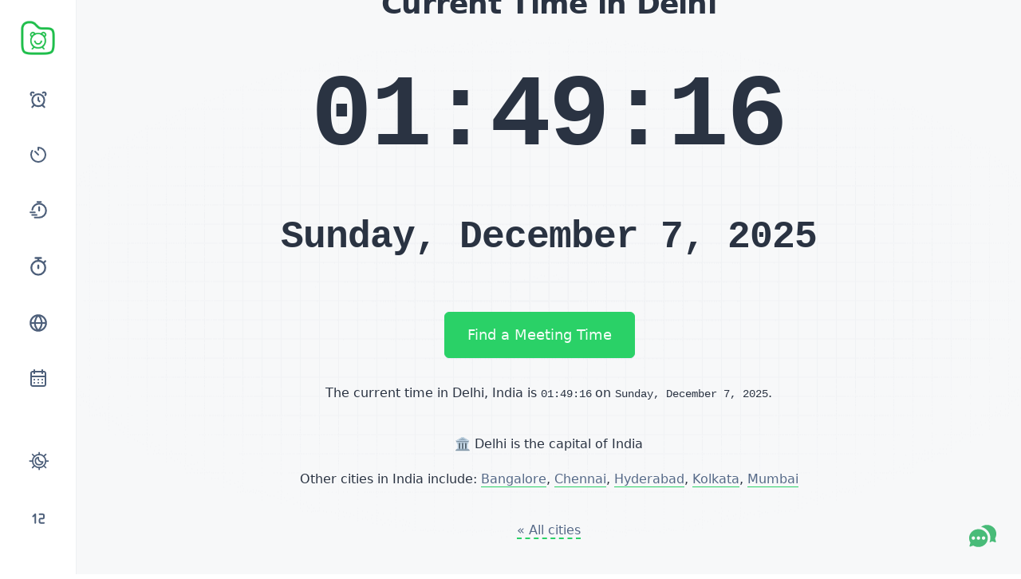

--- FILE ---
content_type: text/html; charset=UTF-8
request_url: https://alarmclocktab.com/current-time/delhi/
body_size: 14783
content:
<!DOCTYPE html>
<html lang="en-US">
<head>
    <meta charset="UTF-8">
    <meta name="viewport" content="width=device-width, initial-scale=1, shrink-to-fit=no">
    <title>Current time in Delhi, India</title>
    <meta name="description" content="The current local time in Delhi, India is 1:40:52 AM on Sunday, December 7, 2025. Delhi is the capital city of India.">
    <meta name="keywords" content="The current local time in Delhi, current time Delhi, local time Delhi">
    <meta property="og:title" content="Current time in Delhi, India">
    <meta property="og:description" content="The current local time in Delhi, India is 1:40:52 AM on Sunday, December 7, 2025. Delhi is the capital city of India.">
    <meta property="og:url" content="https://alarmclocktab.com/current-time/delhi/">
    <meta property="og:type" content="website">
    <meta property="og:site_name" content="AlarmClockTab.com">
    <meta property="og:image" content="https://alarmclocktab.com/wp-content/uploads/og-image.png">
    <meta property="og:image:width" content="968">
    <meta property="og:image:height" content="504">
    <meta name="twitter:card" content="summary">
    <meta name="twitter:site" content="@alarmclocktab">
    <link rel="canonical" href="https://alarmclocktab.com/current-time/delhi/">
    <link rel="icon" href="/favicon.ico" type="image/x-icon">
    <link rel="icon" type="image/png" sizes="16x16" href="/favicon-16x16.png">
    <link rel="icon" type="image/png" sizes="32x32" href="/favicon-32x32.png">
    <link rel="apple-touch-icon" sizes="180x180" href="/apple-touch-icon.png">
    <title>Current Time</title>
<meta name='robots' content='max-image-preview:large, max-snippet:-1, max-video-preview:-1' />
<link rel="canonical" href="https://alarmclocktab.com/current-time/">
<meta property="og:title" content="Current Time">
<meta property="og:type" content="article">
<meta property="og:url" content="https://alarmclocktab.com/current-time/">
<meta property="og:locale" content="en_US">
<meta property="og:site_name" content="Online Alarm Clock">
<meta property="article:published_time" content="2024-03-29T08:52:41-08:00">
<meta property="article:modified_time" content="2024-03-29T08:52:46-08:00">
<meta property="og:updated_time" content="2024-03-29T08:52:46-08:00">
<meta name="twitter:card" content="summary_large_image">
<link rel='dns-prefetch' href='//fonts.googleapis.com' />
<link rel="alternate" title="oEmbed (JSON)" type="application/json+oembed" href="https://alarmclocktab.com/wp-json/oembed/1.0/embed?url=https%3A%2F%2Falarmclocktab.com%2Fcurrent-time%2F" />
<link rel="alternate" title="oEmbed (XML)" type="text/xml+oembed" href="https://alarmclocktab.com/wp-json/oembed/1.0/embed?url=https%3A%2F%2Falarmclocktab.com%2Fcurrent-time%2F&#038;format=xml" />
<style id='wp-img-auto-sizes-contain-inline-css' type='text/css'>
img:is([sizes=auto i],[sizes^="auto," i]){contain-intrinsic-size:3000px 1500px}
/*# sourceURL=wp-img-auto-sizes-contain-inline-css */
</style>
<style id='classic-theme-styles-inline-css' type='text/css'>
/*! This file is auto-generated */
.wp-block-button__link{color:#fff;background-color:#32373c;border-radius:9999px;box-shadow:none;text-decoration:none;padding:calc(.667em + 2px) calc(1.333em + 2px);font-size:1.125em}.wp-block-file__button{background:#32373c;color:#fff;text-decoration:none}
/*# sourceURL=/wp-includes/css/classic-themes.min.css */
</style>
<link rel='stylesheet' id='tailwind-css' href='https://alarmclocktab.com/wp-content/themes/alarm-clock/css/tailwind.min.css?ver=1.0.0' type='text/css' media='all' />
<link rel='stylesheet' id='general-css' href='https://alarmclocktab.com/wp-content/themes/alarm-clock/css/general.min.css?ver=1.0.0' type='text/css' media='all' />
<link rel='stylesheet' id='alarm-clock-style-css' href='https://alarmclocktab.com/wp-content/themes/alarm-clock/style.css?ver=1.0' type='text/css' media='all' />
<script type="text/javascript" src="https://alarmclocktab.com/wp-includes/js/jquery/jquery.min.js?ver=3.7.1" id="jquery-core-js"></script>
<script type="text/javascript" src="https://alarmclocktab.com/wp-includes/js/jquery/jquery-migrate.min.js?ver=3.4.1" id="jquery-migrate-js"></script>
<link rel="EditURI" type="application/rsd+xml" title="RSD" href="https://alarmclocktab.com/xmlrpc.php?rsd" />

<!-- Google tag (gtag.js) -->
<script defer src="https://www.googletagmanager.com/gtag/js?id=G-10VNTB36DB"></script>
<script>
  window.dataLayer = window.dataLayer || [];
  function gtag(){dataLayer.push(arguments);}
  gtag('js', new Date());

  gtag('config', 'G-10VNTB36DB');
</script>		<style type="text/css" id="wp-custom-css">
			#alarmButtonsContainer a {border:none !important;}		</style>
		
<style id='global-styles-inline-css' type='text/css'>
:root{--wp--preset--aspect-ratio--square: 1;--wp--preset--aspect-ratio--4-3: 4/3;--wp--preset--aspect-ratio--3-4: 3/4;--wp--preset--aspect-ratio--3-2: 3/2;--wp--preset--aspect-ratio--2-3: 2/3;--wp--preset--aspect-ratio--16-9: 16/9;--wp--preset--aspect-ratio--9-16: 9/16;--wp--preset--color--black: #000000;--wp--preset--color--cyan-bluish-gray: #abb8c3;--wp--preset--color--white: #ffffff;--wp--preset--color--pale-pink: #f78da7;--wp--preset--color--vivid-red: #cf2e2e;--wp--preset--color--luminous-vivid-orange: #ff6900;--wp--preset--color--luminous-vivid-amber: #fcb900;--wp--preset--color--light-green-cyan: #7bdcb5;--wp--preset--color--vivid-green-cyan: #00d084;--wp--preset--color--pale-cyan-blue: #8ed1fc;--wp--preset--color--vivid-cyan-blue: #0693e3;--wp--preset--color--vivid-purple: #9b51e0;--wp--preset--gradient--vivid-cyan-blue-to-vivid-purple: linear-gradient(135deg,rgb(6,147,227) 0%,rgb(155,81,224) 100%);--wp--preset--gradient--light-green-cyan-to-vivid-green-cyan: linear-gradient(135deg,rgb(122,220,180) 0%,rgb(0,208,130) 100%);--wp--preset--gradient--luminous-vivid-amber-to-luminous-vivid-orange: linear-gradient(135deg,rgb(252,185,0) 0%,rgb(255,105,0) 100%);--wp--preset--gradient--luminous-vivid-orange-to-vivid-red: linear-gradient(135deg,rgb(255,105,0) 0%,rgb(207,46,46) 100%);--wp--preset--gradient--very-light-gray-to-cyan-bluish-gray: linear-gradient(135deg,rgb(238,238,238) 0%,rgb(169,184,195) 100%);--wp--preset--gradient--cool-to-warm-spectrum: linear-gradient(135deg,rgb(74,234,220) 0%,rgb(151,120,209) 20%,rgb(207,42,186) 40%,rgb(238,44,130) 60%,rgb(251,105,98) 80%,rgb(254,248,76) 100%);--wp--preset--gradient--blush-light-purple: linear-gradient(135deg,rgb(255,206,236) 0%,rgb(152,150,240) 100%);--wp--preset--gradient--blush-bordeaux: linear-gradient(135deg,rgb(254,205,165) 0%,rgb(254,45,45) 50%,rgb(107,0,62) 100%);--wp--preset--gradient--luminous-dusk: linear-gradient(135deg,rgb(255,203,112) 0%,rgb(199,81,192) 50%,rgb(65,88,208) 100%);--wp--preset--gradient--pale-ocean: linear-gradient(135deg,rgb(255,245,203) 0%,rgb(182,227,212) 50%,rgb(51,167,181) 100%);--wp--preset--gradient--electric-grass: linear-gradient(135deg,rgb(202,248,128) 0%,rgb(113,206,126) 100%);--wp--preset--gradient--midnight: linear-gradient(135deg,rgb(2,3,129) 0%,rgb(40,116,252) 100%);--wp--preset--font-size--small: 13px;--wp--preset--font-size--medium: 20px;--wp--preset--font-size--large: 36px;--wp--preset--font-size--x-large: 42px;--wp--preset--spacing--20: 0.44rem;--wp--preset--spacing--30: 0.67rem;--wp--preset--spacing--40: 1rem;--wp--preset--spacing--50: 1.5rem;--wp--preset--spacing--60: 2.25rem;--wp--preset--spacing--70: 3.38rem;--wp--preset--spacing--80: 5.06rem;--wp--preset--shadow--natural: 6px 6px 9px rgba(0, 0, 0, 0.2);--wp--preset--shadow--deep: 12px 12px 50px rgba(0, 0, 0, 0.4);--wp--preset--shadow--sharp: 6px 6px 0px rgba(0, 0, 0, 0.2);--wp--preset--shadow--outlined: 6px 6px 0px -3px rgb(255, 255, 255), 6px 6px rgb(0, 0, 0);--wp--preset--shadow--crisp: 6px 6px 0px rgb(0, 0, 0);}:where(.is-layout-flex){gap: 0.5em;}:where(.is-layout-grid){gap: 0.5em;}body .is-layout-flex{display: flex;}.is-layout-flex{flex-wrap: wrap;align-items: center;}.is-layout-flex > :is(*, div){margin: 0;}body .is-layout-grid{display: grid;}.is-layout-grid > :is(*, div){margin: 0;}:where(.wp-block-columns.is-layout-flex){gap: 2em;}:where(.wp-block-columns.is-layout-grid){gap: 2em;}:where(.wp-block-post-template.is-layout-flex){gap: 1.25em;}:where(.wp-block-post-template.is-layout-grid){gap: 1.25em;}.has-black-color{color: var(--wp--preset--color--black) !important;}.has-cyan-bluish-gray-color{color: var(--wp--preset--color--cyan-bluish-gray) !important;}.has-white-color{color: var(--wp--preset--color--white) !important;}.has-pale-pink-color{color: var(--wp--preset--color--pale-pink) !important;}.has-vivid-red-color{color: var(--wp--preset--color--vivid-red) !important;}.has-luminous-vivid-orange-color{color: var(--wp--preset--color--luminous-vivid-orange) !important;}.has-luminous-vivid-amber-color{color: var(--wp--preset--color--luminous-vivid-amber) !important;}.has-light-green-cyan-color{color: var(--wp--preset--color--light-green-cyan) !important;}.has-vivid-green-cyan-color{color: var(--wp--preset--color--vivid-green-cyan) !important;}.has-pale-cyan-blue-color{color: var(--wp--preset--color--pale-cyan-blue) !important;}.has-vivid-cyan-blue-color{color: var(--wp--preset--color--vivid-cyan-blue) !important;}.has-vivid-purple-color{color: var(--wp--preset--color--vivid-purple) !important;}.has-black-background-color{background-color: var(--wp--preset--color--black) !important;}.has-cyan-bluish-gray-background-color{background-color: var(--wp--preset--color--cyan-bluish-gray) !important;}.has-white-background-color{background-color: var(--wp--preset--color--white) !important;}.has-pale-pink-background-color{background-color: var(--wp--preset--color--pale-pink) !important;}.has-vivid-red-background-color{background-color: var(--wp--preset--color--vivid-red) !important;}.has-luminous-vivid-orange-background-color{background-color: var(--wp--preset--color--luminous-vivid-orange) !important;}.has-luminous-vivid-amber-background-color{background-color: var(--wp--preset--color--luminous-vivid-amber) !important;}.has-light-green-cyan-background-color{background-color: var(--wp--preset--color--light-green-cyan) !important;}.has-vivid-green-cyan-background-color{background-color: var(--wp--preset--color--vivid-green-cyan) !important;}.has-pale-cyan-blue-background-color{background-color: var(--wp--preset--color--pale-cyan-blue) !important;}.has-vivid-cyan-blue-background-color{background-color: var(--wp--preset--color--vivid-cyan-blue) !important;}.has-vivid-purple-background-color{background-color: var(--wp--preset--color--vivid-purple) !important;}.has-black-border-color{border-color: var(--wp--preset--color--black) !important;}.has-cyan-bluish-gray-border-color{border-color: var(--wp--preset--color--cyan-bluish-gray) !important;}.has-white-border-color{border-color: var(--wp--preset--color--white) !important;}.has-pale-pink-border-color{border-color: var(--wp--preset--color--pale-pink) !important;}.has-vivid-red-border-color{border-color: var(--wp--preset--color--vivid-red) !important;}.has-luminous-vivid-orange-border-color{border-color: var(--wp--preset--color--luminous-vivid-orange) !important;}.has-luminous-vivid-amber-border-color{border-color: var(--wp--preset--color--luminous-vivid-amber) !important;}.has-light-green-cyan-border-color{border-color: var(--wp--preset--color--light-green-cyan) !important;}.has-vivid-green-cyan-border-color{border-color: var(--wp--preset--color--vivid-green-cyan) !important;}.has-pale-cyan-blue-border-color{border-color: var(--wp--preset--color--pale-cyan-blue) !important;}.has-vivid-cyan-blue-border-color{border-color: var(--wp--preset--color--vivid-cyan-blue) !important;}.has-vivid-purple-border-color{border-color: var(--wp--preset--color--vivid-purple) !important;}.has-vivid-cyan-blue-to-vivid-purple-gradient-background{background: var(--wp--preset--gradient--vivid-cyan-blue-to-vivid-purple) !important;}.has-light-green-cyan-to-vivid-green-cyan-gradient-background{background: var(--wp--preset--gradient--light-green-cyan-to-vivid-green-cyan) !important;}.has-luminous-vivid-amber-to-luminous-vivid-orange-gradient-background{background: var(--wp--preset--gradient--luminous-vivid-amber-to-luminous-vivid-orange) !important;}.has-luminous-vivid-orange-to-vivid-red-gradient-background{background: var(--wp--preset--gradient--luminous-vivid-orange-to-vivid-red) !important;}.has-very-light-gray-to-cyan-bluish-gray-gradient-background{background: var(--wp--preset--gradient--very-light-gray-to-cyan-bluish-gray) !important;}.has-cool-to-warm-spectrum-gradient-background{background: var(--wp--preset--gradient--cool-to-warm-spectrum) !important;}.has-blush-light-purple-gradient-background{background: var(--wp--preset--gradient--blush-light-purple) !important;}.has-blush-bordeaux-gradient-background{background: var(--wp--preset--gradient--blush-bordeaux) !important;}.has-luminous-dusk-gradient-background{background: var(--wp--preset--gradient--luminous-dusk) !important;}.has-pale-ocean-gradient-background{background: var(--wp--preset--gradient--pale-ocean) !important;}.has-electric-grass-gradient-background{background: var(--wp--preset--gradient--electric-grass) !important;}.has-midnight-gradient-background{background: var(--wp--preset--gradient--midnight) !important;}.has-small-font-size{font-size: var(--wp--preset--font-size--small) !important;}.has-medium-font-size{font-size: var(--wp--preset--font-size--medium) !important;}.has-large-font-size{font-size: var(--wp--preset--font-size--large) !important;}.has-x-large-font-size{font-size: var(--wp--preset--font-size--x-large) !important;}
/*# sourceURL=global-styles-inline-css */
</style>
</head>

<body class="wp-singular page-template page-template-page-current-time page-template-page-current-time-php page wp-theme-alarm-clock antialiased bg-body text-body font-body">
    <!-- Navigation -->
    <section class="header-class overflow-hidden min-h-full dark-mode-nav">
      <div class="relative z-50 flex items-center justify-between xl:hidden bg-white border-b border-coolGray-100 px-8 py-5 -mx-3 dark-mode-nav toggle-content">
        <div class="w-auto px-3">
			<a class="inline-flex items-end" href="/">
			  <img class="h-12 -ml-2 mr-1" src="/wp-content/uploads/alarm-clock-tab-icon.png" alt="Online Alarm Clock Tab" style="margin-bottom:10px">
			  <h2 class="ml-2 text-2xl font-bold text-coolGray-900" style="margin-top:0px;">Alarm Clock Tab</h2>
			</a>
        </div>
        <div class="w-auto px-3 toggle-content">
          <button class="navbar-burger self-center ml-auto block xl:hidden">
            <svg width="35" height="35" viewbox="0 0 32 32" fill="none" xmlns="http://www.w3.org/2000/svg" role="img" aria-labelledby="menuTitle menuDesc">
              <title id="menuTitle">Menu for Online Alarm Clock</title>
  			  <desc id="menuDesc">Menu for the online alarm clock.</desc>
              <rect class="text-coolGray-100" width="32" height="32" rx="6" fill="currentColor"></rect>
              <path class="text-coolGray-500" d="M7 12H25C25.2652 12 25.5196 11.8946 25.7071 11.7071C25.8946 11.5196 26 11.2652 26 11C26 10.7348 25.8946 10.4804 25.7071 10.2929C25.5196 10.1054 25.2652 10 25 10H7C6.73478 10 6.48043 10.1054 6.29289 10.2929C6.10536 10.4804 6 10.7348 6 11C6 11.2652 6.10536 11.5196 6.29289 11.7071C6.48043 11.8946 6.73478 12 7 12ZM25 15H7C6.73478 15 6.48043 15.1054 6.29289 15.2929C6.10536 15.4804 6 15.7348 6 16C6 16.2652 6.10536 16.5196 6.29289 16.7071C6.48043 16.8946 6.73478 17 7 17H25C25.2652 17 25.5196 16.8946 25.7071 16.7071C25.8946 16.5196 26 16.2652 26 16C26 15.7348 25.8946 15.4804 25.7071 15.2929C25.5196 15.1054 25.2652 15 25 15ZM25 20H7C6.73478 20 6.48043 20.1054 6.29289 20.2929C6.10536 20.4804 6 20.7348 6 21C6 21.2652 6.10536 21.5196 6.29289 21.7071C6.48043 21.8946 6.73478 22 7 22H25C25.2652 22 25.5196 21.8946 25.7071 21.7071C25.8946 21.5196 26 21.2652 26 21C26 20.7348 25.8946 20.4804 25.7071 20.2929C25.5196 20.1054 25.2652 20 25 20Z" fill="currentColor"></path>
            </svg>
          </button>
        </div>
      </div>
      <div class="navbar-menu z-50 fixed top-0 hidden flex xl:flex flex-col justify-between bg-white border-r border-coolGray-100 w-24 h-full overflow-y-auto dark-mode-nav toggle-content">
        <div class="navbar-backdrop fixed xl:hidden inset-0 bg-coolGray-900 opacity-60"></div>
        <div id="alarmclocklogo" class="relative bg-white dark-mode-nav">
          <a class="fixed z-50 flex justify-center w-24 p-6 bg-white mx-auto border-r border-coolGray-100 dark-mode-nav" href="/">
            <img src="/wp-content/uploads/alarm-clock-tab-icon.png" alt="Alarm Clock Tab">
          </a>
          <ul class="navigation mb-10 pt-24">
			<li class="pt-16 mt-2 mb-5">
			  <div class="block max-w-max mx-auto p-2">
				<div class="tooltip">
				  <a href="/" class="hover:text-green-500 text-coolGray-600">
					<svg width="26" height="26" viewbox="0 0 24 24" fill="none" xmlns="http://www.w3.org/2000/svg" role="img" aria-labelledby="alarmclockTitle alarmclockDesc">
					<title id="alarmclockTitle">Online Alarm Clock</title>
					<desc id="alarmclockDesc">Settings for the online alarm clock.</desc>
					<path d="M18.9997 20.5815L16.4179 18.0113M4.9997 20.5815L7.58154 18.0113M11.9997 9.58148V12.5815L13.4416 13.9998M6.74234 3.99735C6.36727 3.62228 5.85856 3.41156 5.32812 3.41156C4.79769 3.41156 4.28898 3.62228 3.91391 3.99735C3.53884 4.37242 3.32813 4.88113 3.32812 5.41156C3.32812 5.942 3.53884 6.4507 3.91391 6.82578M20.0858 6.82413C20.4609 6.44905 20.6716 5.94035 20.6716 5.40991C20.6716 4.87948 20.4609 4.37077 20.0858 3.9957C19.7107 3.62063 19.202 3.40991 18.6716 3.40991C18.1411 3.40991 17.6324 3.62063 17.2574 3.9957M18.9997 12.5815C18.9997 16.4475 15.8657 19.5815 11.9997 19.5815C8.1337 19.5815 4.9997 16.4475 4.9997 12.5815C4.9997 8.71549 8.1337 5.58149 11.9997 5.58149C15.8657 5.58149 18.9997 8.71549 18.9997 12.5815Z" stroke="currentColor" stroke-width="2" stroke-linecap="round" stroke-linejoin="round"></path>
				  </svg>
				  </a>
				  <span class="tooltiptext">Alarm Clock</span>
				</div>
			  </div>
			</li>
			
			<li class="mb-5">
			  <div class="block max-w-max mx-auto p-2">
				<div class="tooltip">
				  <a href="/timer/" class="hover:text-green-500 text-coolGray-600">
					<svg width="24" height="24" viewbox="0 0 24 24" fill="none" xmlns="http://www.w3.org/2000/svg" role="img" aria-labelledby="timerTitle timerDesc">
					<title id="timerTitle">Online Timer, Countdown Timer</title>
					<desc id="timerDesc">Timer settings for the online timer or countdown timer.</desc>
					<path d="M4.51555 7C3.55827 8.4301 3 10.1499 3 12C3 16.9706 7.02944 21 12 21C16.9706 21 21 16.9706 21 12C21 7.02944 16.9706 3 12 3V6M12 12L8 8" stroke="currentColor" stroke-width="2" stroke-linecap="round" stroke-linejoin="round"></path>
				  </svg>
				  </a>
				  <span class="tooltiptext">Timer</span>
				</div>
			  </div>
			</li>
			
			<li class="mb-5">
			  <div class="block max-w-max mx-auto p-2">
				<div class="tooltip">
				  <a href="/circuit/" class="hover:text-green-500 text-coolGray-600">
					<svg width="26" height="26" viewbox="0 0 24 24" fill="none" xmlns="http://www.w3.org/2000/svg" role="img" aria-labelledby="circuitTitle circuitDesc">
					<title id="circuitTitle">Circuit Training Timer</title>
					<desc id="circuitDesc">Timer settings for the circuit training timer.</desc>
					<path d="M5.06152 12C5.55362 8.05369 8.92001 5 12.9996 5C17.4179 5 20.9996 8.58172 20.9996 13C20.9996 17.4183 17.4179 21 12.9996 21H8M13 13V9M11 3H15M3 15H8M5 18H10" stroke="currentColor" stroke-width="2" stroke-linecap="round" stroke-linejoin="round"></path>
				  </svg>
				  </a>
				  <span class="tooltiptext">Circuit Timer</span>
				</div>
			  </div>
			</li>
			
			<li class="mb-5">
			  <div class="block max-w-max mx-auto p-2">
				<div class="tooltip">
				  <a href="/stopwatch/" class="hover:text-green-500 text-coolGray-600">
					<svg width="28" height="28" viewbox="0 0 24 24" fill="none" xmlns="http://www.w3.org/2000/svg" role="img" aria-labelledby="stopwatchTitle stopwatchDesc">
					<title id="stopwatchTitle">Online Stopwatch</title>
					<desc id="stopwatchDesc">Stopwatch settings for the online stopwatch.</desc>
					<path d="M12 14V11M12 6C7.85786 6 4.5 9.35786 4.5 13.5C4.5 17.6421 7.85786 21 12 21C16.1421 21 19.5 17.6421 19.5 13.5C19.5 11.5561 18.7605 9.78494 17.5474 8.4525M12 6C14.1982 6 16.1756 6.94572 17.5474 8.4525M12 6V3M19.5 6.5L17.5474 8.4525M12 3H9M12 3H15" stroke="currentColor" stroke-width="2" stroke-linecap="round" stroke-linejoin="round"></path>
					</svg>
				  </a>
				  <span class="tooltiptext">Stopwatch</span>
				</div>
			  </div>
			</li>
			
			<li class="mb-5">
			  <div class="block max-w-max mx-auto p-2">
				<div class="tooltip">
				  <a href="/time/" class="hover:text-green-500 text-coolGray-600">
					<svg width="26" height="26" viewbox="0 0 24 24" fill="none" xmlns="http://www.w3.org/2000/svg" role="img" aria-labelledby="timezoneTitle timezoneDesc">
					<title id="timezoneTitle">Time Zones</title>
					<desc id="timezoneDesc">Time zone converter and compare time zone differences.</desc>
					<path d="M3 12H21M3 12C3 16.9706 7.02944 21 12 21M3 12C3 7.02944 7.02944 3 12 3M21 12C21 16.9706 16.9706 21 12 21M21 12C21 7.02944 16.9706 3 12 3M12 21C4.75561 13.08 8.98151 5.7 12 3M12 21C19.2444 13.08 15.0185 5.7 12 3" stroke="currentColor" stroke-width="2" stroke-linecap="round" stroke-linejoin="round"></path>
				  </svg>
				  </a>
				  <span class="tooltiptext">Time Zones</span>
				</div>
			  </div>
			</li>
			
			<li class="mb-5">
			  <div class="block max-w-max mx-auto p-2">
				<div class="tooltip">
				  <a href="/holidays/" class="hover:text-green-500 text-coolGray-600">
					<svg width="24" height="24" viewbox="0 0 24 24" fill="none" xmlns="http://www.w3.org/2000/svg" role="img" aria-labelledby="holidaysTitle holidaysDesc">
					  <title id="holidaysTitle">Holidays Today and Upcoming Holidays</title>
					  <desc id="holidaysDesc">Holidays today, tomorrow and upcoming holidays including types like federal, national, statutory and public holidays.</desc>
					  <path d="M12 19C12.1978 19 12.3911 18.9414 12.5556 18.8315C12.72 18.7216 12.8482 18.5654 12.9239 18.3827C12.9996 18.2 13.0194 17.9989 12.9808 17.8049C12.9422 17.6109 12.847 17.4327 12.7071 17.2929C12.5673 17.153 12.3891 17.0578 12.1951 17.0192C12.0011 16.9806 11.8 17.0004 11.6173 17.0761C11.4346 17.1518 11.2784 17.28 11.1685 17.4444C11.0586 17.6089 11 17.8022 11 18C11 18.2652 11.1054 18.5196 11.2929 18.7071C11.4804 18.8946 11.7348 19 12 19ZM17 19C17.1978 19 17.3911 18.9414 17.5556 18.8315C17.72 18.7216 17.8482 18.5654 17.9239 18.3827C17.9996 18.2 18.0194 17.9989 17.9808 17.8049C17.9422 17.6109 17.847 17.4327 17.7071 17.2929C17.5673 17.153 17.3891 17.0578 17.1951 17.0192C17.0011 16.9806 16.8 17.0004 16.6173 17.0761C16.4346 17.1518 16.2784 17.28 16.1685 17.4444C16.0586 17.6089 16 17.8022 16 18C16 18.2652 16.1054 18.5196 16.2929 18.7071C16.4804 18.8946 16.7348 19 17 19ZM17 15C17.1978 15 17.3911 14.9414 17.5556 14.8315C17.72 14.7216 17.8482 14.5654 17.9239 14.3827C17.9996 14.2 18.0194 13.9989 17.9808 13.8049C17.9422 13.6109 17.847 13.4327 17.7071 13.2929C17.5673 13.153 17.3891 13.0578 17.1951 13.0192C17.0011 12.9806 16.8 13.0004 16.6173 13.0761C16.4346 13.1518 16.2784 13.28 16.1685 13.4444C16.0586 13.6089 16 13.8022 16 14C16 14.2652 16.1054 14.5196 16.2929 14.7071C16.4804 14.8946 16.7348 15 17 15ZM12 15C12.1978 15 12.3911 14.9414 12.5556 14.8315C12.72 14.7216 12.8482 14.5654 12.9239 14.3827C12.9996 14.2 13.0194 13.9989 12.9808 13.8049C12.9422 13.6109 12.847 13.4327 12.7071 13.2929C12.5673 13.153 12.3891 13.0578 12.1951 13.0192C12.0011 12.9806 11.8 13.0004 11.6173 13.0761C11.4346 13.1518 11.2784 13.28 11.1685 13.4444C11.0586 13.6089 11 13.8022 11 14C11 14.2652 11.1054 14.5196 11.2929 14.7071C11.4804 14.8946 11.7348 15 12 15ZM19 3H18V2C18 1.73478 17.8946 1.48043 17.7071 1.29289C17.5196 1.10536 17.2652 1 17 1C16.7348 1 16.4804 1.10536 16.2929 1.29289C16.1054 1.48043 16 1.73478 16 2V3H8V2C8 1.73478 7.89464 1.48043 7.70711 1.29289C7.51957 1.10536 7.26522 1 7 1C6.73478 1 6.48043 1.10536 6.29289 1.29289C6.10536 1.48043 6 1.73478 6 2V3H5C4.20435 3 3.44129 3.31607 2.87868 3.87868C2.31607 4.44129 2 5.20435 2 6V20C2 20.7956 2.31607 21.5587 2.87868 22.1213C3.44129 22.6839 4.20435 23 5 23H19C19.7956 23 20.5587 22.6839 21.1213 22.1213C21.6839 21.5587 22 20.7956 22 20V6C22 5.20435 21.6839 4.44129 21.1213 3.87868C20.5587 3.31607 19.7956 3 19 3ZM20 20C20 20.2652 19.8946 20.5196 19.7071 20.7071C19.5196 20.8946 19.2652 21 19 21H5C4.73478 21 4.48043 20.8946 4.29289 20.7071C4.10536 20.5196 4 20.2652 4 20V11H20V20ZM20 9H4V6C4 5.73478 4.10536 5.48043 4.29289 5.29289C4.48043 5.10536 4.73478 5 5 5H6V6C6 6.26522 6.10536 6.51957 6.29289 6.70711C6.48043 6.89464 6.73478 7 7 7C7.26522 7 7.51957 6.89464 7.70711 6.70711C7.89464 6.51957 8 6.26522 8 6V5H16V6C16 6.26522 16.1054 6.51957 16.2929 6.70711C16.4804 6.89464 16.7348 7 17 7C17.2652 7 17.5196 6.89464 17.7071 6.70711C17.8946 6.51957 18 6.26522 18 6V5H19C19.2652 5 19.5196 5.10536 19.7071 5.29289C19.8946 5.48043 20 5.73478 20 6V9ZM7 15C7.19778 15 7.39112 14.9414 7.55557 14.8315C7.72002 14.7216 7.84819 14.5654 7.92388 14.3827C7.99957 14.2 8.01937 13.9989 7.98079 13.8049C7.9422 13.6109 7.84696 13.4327 7.70711 13.2929C7.56725 13.153 7.38907 13.0578 7.19509 13.0192C7.00111 12.9806 6.80004 13.0004 6.61732 13.0761C6.43459 13.1518 6.27841 13.28 6.16853 13.4444C6.05865 13.6089 6 13.8022 6 14C6 14.2652 6.10536 14.5196 6.29289 14.7071C6.48043 14.8946 6.73478 15 7 15ZM7 19C7.19778 19 7.39112 18.9414 7.55557 18.8315C7.72002 18.7216 7.84819 18.5654 7.92388 18.3827C7.99957 18.2 8.01937 17.9989 7.98079 17.8049C7.9422 17.6109 7.84696 17.4327 7.70711 17.2929C7.56725 17.153 7.38907 17.0578 7.19509 17.0192C7.00111 16.9806 6.80004 17.0004 6.61732 17.0761C6.43459 17.1518 6.27841 17.28 6.16853 17.4444C6.05865 17.6089 6 17.8022 6 18C6 18.2652 6.10536 18.5196 6.29289 18.7071C6.48043 18.8946 6.73478 19 7 19Z" fill="currentColor"></path>
					</svg>
				  </a>
				  <span class="tooltiptext">Holidays</span>
				</div>
			  </div>
			</li>

          </ul>
        </div>

        <div class="relative bg-white flex-1 dark-mode-nav"></div>
        <div class="relative bg-white dark-mode-nav">
          <ul class="navigation pb-5">
			<li class="mb-5">
			  <div class="block max-w-max mx-auto p-2">
				<div class="tooltip">
				  <a href="/" onclick="toggleDarkMode(); return false;" class="hover:text-green-500 text-coolGray-600">
					<svg width="26" height="26" viewbox="0 0 24 24" xmlns="http://www.w3.org/2000/svg" stroke="currentColor" stroke-width="1.5" stroke-linecap="round" stroke-linejoin="round" fill="none" color="currentColor" role="img" aria-labelledby="darkmodeTitle darkmodeDesc">
					  <title id="darkmodeTitle">Online Alarm Clock Light / Dark Mode</title>
					  <desc id="darkmodeDesc">Click to change the online alarm clock from light to dark mode.</desc>
					  <svg width="26" height="26" viewbox="0 0 24 24" xmlns="http://www.w3.org/2000/svg" stroke="currentColor" stroke-width="1.5" stroke-linecap="round" stroke-linejoin="round" fill="none" color="currentColor" role="img" aria-labelledby="darkmodeTitle darkmodeDesc">
					  <title id="darkmodeTitle">Online Alarm Clock Light / Dark Mode</title>
					  <desc id="darkmodeDesc">Click to change the online alarm clock from light to dark mode.</desc>
					  <path d="M12 19a7 7 0 1 0 0-14 7 7 0 0 0 0 14z"></path> <path d="M15.899 12.899a4 4 0 0 1-4.797-4.797A4.002 4.002 0 0 0 12 16c1.9 0 3.49-1.325 3.899-3.101z"></path> <path d="M12 5V3M12 21v-2"></path> <path d="M5 12H2h3zM22 12h-3 3zM16.95 7.05L19.07 4.93 16.95 7.05zM4.929 19.071L7.05 16.95 4.93 19.07zM16.95 16.95l2.121 2.121-2.121-2.121zM4.929 4.929L7.05 7.05 4.93 4.93z"></path>
					</svg>
				  </a>
				  <span class="tooltiptext">Light / Dark</span>
				</div>
			  </div>
			</li>
			<li class="mb-5">
			  <div class="block max-w-max mx-auto p-2">
				<div class="tooltip">
				  <a href="/" onclick="toggle1224Mode(); return false;" class="hover:text-green-500 text-coolGray-600">
					<svg width="30" height="30" viewbox="0 0 24 24" xmlns="http://www.w3.org/2000/svg" stroke="currentColor" stroke-width="1.5" stroke-linecap="round" stroke-linejoin="round" fill="none" color="currentColor" role="img" aria-labelledby="darkmodeTitle darkmodeDesc" style="transform: translateX(-1px);">
					  <title id="darkmodeTitle">Online Alarm Clock Light / Dark Mode</title>
					  <desc id="darkmodeDesc">Click to change the online alarm clock from light to dark mode.</desc>
					  <svg width="26" height="26" viewbox="0 0 24 24" xmlns="http://www.w3.org/2000/svg" stroke="currentColor" stroke-width="1.5" stroke-linecap="round" stroke-linejoin="round" fill="none" color="currentColor" role="img" aria-labelledby="1224modeTitle 1224modeDesc">
					  <title id="1224modeTitle">12HR / 24HR Mode</title>
					  <desc id="1224modeDesc">Click to change the online clock from 12 to 24 hour mode</desc>
					  <path id="clockModePath" fill="none" stroke="currentColor" stroke-linecap="round" stroke-linejoin="round" stroke-width="1.5" d="m7 10l2-2v8m4-8h3a1 1 0 0 1 1 1v2a1 1 0 0 1-1 1h-2a1 1 0 0 0-1 1v2a1 1 0 0 0 1 1h3"></path>
					</svg>
				  </a>
				  <span class="tooltiptext">12HR / 24HR</span>
				</div>
			  </div>
			</li>
<!--            <li class="mb-5">
              <a class="block max-w-max mx-auto p-2 text-coolGray-600 hover:text-green-500 rounded-md" href="/">
                <div class="tooltip">
                  <svg width="24" height="24" viewbox="0 0 24 24" fill="none" xmlns="http://www.w3.org/2000/svg" role="img" aria-labelledby="preferencesTitle preferencesDesc">
              		<title id="preferencesTitle">Online Alarm Clock Preferences</title>
  			  		<desc id="preferencesDesc">Click to change the preferences for the alarm alarm clock, stopwatch, timer and time zones.</desc>
                    <path d="M21.32 9.55L19.43 8.92L20.32 7.14C20.4102 6.95369 20.4404 6.74397 20.4064 6.53978C20.3723 6.33558 20.2758 6.14699 20.13 6L18 3.87C17.8522 3.72209 17.6618 3.62421 17.4555 3.59013C17.2493 3.55605 17.0375 3.58748 16.85 3.68L15.07 4.57L14.44 2.68C14.3735 2.483 14.2472 2.31163 14.0787 2.18975C13.9102 2.06787 13.7079 2.00155 13.5 2H10.5C10.2904 1.99946 10.0858 2.06482 9.91537 2.18685C9.7449 2.30887 9.61709 2.48138 9.55 2.68L8.92 4.57L7.14 3.68C6.95369 3.58978 6.74397 3.55961 6.53978 3.59364C6.33558 3.62767 6.14699 3.72423 6 3.87L3.87 6C3.72209 6.14777 3.62421 6.33818 3.59013 6.54446C3.55605 6.75074 3.58748 6.96251 3.68 7.15L4.57 8.93L2.68 9.56C2.483 9.62654 2.31163 9.75283 2.18975 9.92131C2.06787 10.0898 2.00155 10.2921 2 10.5V13.5C1.99946 13.7096 2.06482 13.9142 2.18685 14.0846C2.30887 14.2551 2.48138 14.3829 2.68 14.45L4.57 15.08L3.68 16.86C3.58978 17.0463 3.55961 17.256 3.59364 17.4602C3.62767 17.6644 3.72423 17.853 3.87 18L6 20.13C6.14777 20.2779 6.33818 20.3758 6.54446 20.4099C6.75074 20.444 6.96251 20.4125 7.15 20.32L8.93 19.43L9.56 21.32C9.62709 21.5186 9.7549 21.6911 9.92537 21.8132C10.0958 21.9352 10.3004 22.0005 10.51 22H13.51C13.7196 22.0005 13.9242 21.9352 14.0946 21.8132C14.2651 21.6911 14.3929 21.5186 14.46 21.32L15.09 19.43L16.87 20.32C17.0551 20.4079 17.2628 20.4369 17.4649 20.4029C17.667 20.3689 17.8538 20.2737 18 20.13L20.13 18C20.2779 17.8522 20.3758 17.6618 20.4099 17.4555C20.444 17.2493 20.4125 17.0375 20.32 16.85L19.43 15.07L21.32 14.44C21.517 14.3735 21.6884 14.2472 21.8103 14.0787C21.9321 13.9102 21.9985 13.7079 22 13.5V10.5C22.0005 10.2904 21.9352 10.0858 21.8132 9.91537C21.6911 9.7449 21.5186 9.61709 21.32 9.55ZM20 12.78L18.8 13.18C18.5241 13.2695 18.2709 13.418 18.0581 13.6151C17.8452 13.8122 17.6778 14.0533 17.5675 14.3216C17.4571 14.5899 17.4064 14.879 17.419 15.1688C17.4315 15.4586 17.5069 15.7422 17.64 16L18.21 17.14L17.11 18.24L16 17.64C15.7436 17.5122 15.4627 17.4411 15.1763 17.4313C14.89 17.4215 14.6049 17.4734 14.3403 17.5834C14.0758 17.6934 13.8379 17.8589 13.6429 18.0688C13.4479 18.2787 13.3003 18.5281 13.21 18.8L12.81 20H11.22L10.82 18.8C10.7305 18.5241 10.582 18.2709 10.3849 18.0581C10.1878 17.8452 9.94671 17.6778 9.67842 17.5675C9.41014 17.4571 9.12105 17.4064 8.83123 17.419C8.5414 17.4315 8.25777 17.5069 8 17.64L6.86 18.21L5.76 17.11L6.36 16C6.4931 15.7422 6.56852 15.4586 6.58105 15.1688C6.59358 14.879 6.5429 14.5899 6.43254 14.3216C6.32218 14.0533 6.15478 13.8122 5.94195 13.6151C5.72912 13.418 5.47595 13.2695 5.2 13.18L4 12.78V11.22L5.2 10.82C5.47595 10.7305 5.72912 10.582 5.94195 10.3849C6.15478 10.1878 6.32218 9.94671 6.43254 9.67842C6.5429 9.41014 6.59358 9.12105 6.58105 8.83123C6.56852 8.5414 6.4931 8.25777 6.36 8L5.79 6.89L6.89 5.79L8 6.36C8.25777 6.4931 8.5414 6.56852 8.83123 6.58105C9.12105 6.59358 9.41014 6.5429 9.67842 6.43254C9.94671 6.32218 10.1878 6.15478 10.3849 5.94195C10.582 5.72912 10.7305 5.47595 10.82 5.2L11.22 4H12.78L13.18 5.2C13.2695 5.47595 13.418 5.72912 13.6151 5.94195C13.8122 6.15478 14.0533 6.32218 14.3216 6.43254C14.5899 6.5429 14.879 6.59358 15.1688 6.58105C15.4586 6.56852 15.7422 6.4931 16 6.36L17.14 5.79L18.24 6.89L17.64 8C17.5122 8.25645 17.4411 8.53735 17.4313 8.82369C17.4215 9.11003 17.4734 9.39513 17.5834 9.65969C17.6934 9.92424 17.8589 10.1621 18.0688 10.3571C18.2787 10.5521 18.5281 10.6997 18.8 10.79L20 11.19V12.78ZM12 8C11.2089 8 10.4355 8.2346 9.77772 8.67413C9.11993 9.11365 8.60724 9.73836 8.30448 10.4693C8.00173 11.2002 7.92252 12.0044 8.07686 12.7804C8.2312 13.5563 8.61217 14.269 9.17158 14.8284C9.73099 15.3878 10.4437 15.7688 11.2196 15.9231C11.9956 16.0775 12.7998 15.9983 13.5307 15.6955C14.2616 15.3928 14.8864 14.8801 15.3259 14.2223C15.7654 13.5645 16 12.7911 16 12C16 10.9391 15.5786 9.92172 14.8284 9.17158C14.0783 8.42143 13.0609 8 12 8ZM12 14C11.6044 14 11.2178 13.8827 10.8889 13.6629C10.56 13.4432 10.3036 13.1308 10.1522 12.7654C10.0009 12.3999 9.96126 11.9978 10.0384 11.6098C10.1156 11.2219 10.3061 10.8655 10.5858 10.5858C10.8655 10.3061 11.2219 10.1156 11.6098 10.0384C11.9978 9.96126 12.3999 10.0009 12.7654 10.1522C13.1308 10.3036 13.4432 10.56 13.6629 10.8889C13.8827 11.2178 14 11.6044 14 12C14 12.5304 13.7893 13.0391 13.4142 13.4142C13.0391 13.7893 12.5304 14 12 14Z" fill="currentColor"></path>
                  </svg>
                  <span class="tooltiptext">Preferences</span>
                </div>
              </a>
            </li>
            <li class="mb-8">
              <a class="block max-w-max mx-auto p-2 text-coolGray-600 hover:text-green-500 rounded-md" href="/">
                <div class="tooltip">
                  <svg width="24" height="24" viewbox="0 0 24 24" fill="none" xmlns="http://www.w3.org/2000/svg" role="img" aria-labelledby="accountTitle accountDesc">
              		<title id="accountTitle">Online Alarm Clock Account</title>
  			  		<desc id="accountDesc">Click to sign in or out of your online alarm clock account.</desc>
                    <path d="M14.81 12.28C15.443 11.6002 15.7996 10.7088 15.81 9.78C15.81 8.77748 15.4118 7.81602 14.7029 7.10714C13.994 6.39825 13.0325 6 12.03 6C11.0275 6 10.066 6.39825 9.35714 7.10714C8.64825 7.81602 8.25 8.77748 8.25 9.78C8.26044 10.7088 8.61702 11.6002 9.25 12.28C8.36865 12.7189 7.61022 13.3699 7.04292 14.1746C6.47561 14.9793 6.11723 15.9124 6 16.89C5.97083 17.1552 6.0482 17.4212 6.21511 17.6293C6.38202 17.8375 6.62478 17.9708 6.89 18C7.15522 18.0292 7.42116 17.9518 7.62932 17.7849C7.83749 17.618 7.97083 17.3752 8 17.11C8.11933 16.1411 8.58885 15.2494 9.32009 14.6027C10.0513 13.956 10.9938 13.599 11.97 13.599C12.9462 13.599 13.8887 13.956 14.6199 14.6027C15.3512 15.2494 15.8207 16.1411 15.94 17.11C15.9678 17.3664 16.0936 17.6022 16.2911 17.768C16.4887 17.9339 16.7426 18.017 17 18H17.11C17.3721 17.9698 17.6117 17.8373 17.7766 17.6313C17.9414 17.4252 18.0181 17.1624 17.99 16.9C17.8815 15.9276 17.5344 14.997 16.9796 14.191C16.4248 13.3851 15.6796 12.7286 14.81 12.28ZM12 11.56C11.6479 11.56 11.3038 11.4556 11.0111 11.26C10.7184 11.0644 10.4902 10.7864 10.3555 10.4612C10.2208 10.1359 10.1855 9.77803 10.2542 9.43274C10.3229 9.08745 10.4924 8.77029 10.7414 8.52135C10.9903 8.27241 11.3075 8.10288 11.6527 8.0342C11.998 7.96552 12.3559 8.00077 12.6812 8.13549C13.0064 8.27022 13.2844 8.49837 13.48 8.79109C13.6756 9.0838 13.78 9.42795 13.78 9.78C13.78 10.2521 13.5925 10.7048 13.2586 11.0387C12.9248 11.3725 12.4721 11.56 12 11.56ZM19 2H5C4.20435 2 3.44129 2.31607 2.87868 2.87868C2.31607 3.44129 2 4.20435 2 5V19C2 19.7956 2.31607 20.5587 2.87868 21.1213C3.44129 21.6839 4.20435 22 5 22H19C19.7956 22 20.5587 21.6839 21.1213 21.1213C21.6839 20.5587 22 19.7956 22 19V5C22 4.20435 21.6839 3.44129 21.1213 2.87868C20.5587 2.31607 19.7956 2 19 2ZM20 19C20 19.2652 19.8946 19.5196 19.7071 19.7071C19.5196 19.8946 19.2652 20 19 20H5C4.73478 20 4.48043 19.8946 4.29289 19.7071C4.10536 19.5196 4 19.2652 4 19V5C4 4.73478 4.10536 4.48043 4.29289 4.29289C4.48043 4.10536 4.73478 4 5 4H19C19.2652 4 19.5196 4.10536 19.7071 4.29289C19.8946 4.48043 20 4.73478 20 5V19Z" fill="currentColor"></path>
                  </svg>
                  <span class="tooltiptext">Account</span>
                </div>
              </a>
            </li>-->
          </ul>
        </div>
      </div>
      <div class="xl:ml-24"><!-- Main -->
<section class="h-screen bg-coolGray-50 flex items-center justify-center dark-mode-bg-image" style="background-image: url('/wp-content/uploads/alarm-clock-bg-pattern.png'); background-position: center;">
  <div class="container px-4 mx-auto custom-negative-margin-alarm">
    <div class="text-center">
      <div id="local-time" class="bg-green-100 inline-block py-px px-2 mb-4 text-sm leading-5 text-green-500 bg-green-100 font-medium rounded-full shadow-sm dark-mode-header">Your Local Current Time is <span class="local-time" class="font-mono">8:10:52 PM</span></div>
      <h1 class="mb-4 text-3xl md:text-4xl leading-tight font-bold tracking-tighter">Current Time in <span id="city-name">Delhi</span></h1>
      <h3 id="current-time" class="mb-2 mx-auto text-7xl md:text-8xl lg:text-9xl leading-tight text-coolGray-900 font-bold tracking-tighter max-w-5xl font-mono"><span class="time">1:40 AM</span><span class="ampm"></span></h3>
      <h3 id="current-date" class="mb-10 mx-auto text-3xl md:text-4xl lg:text-5xl leading-tight text-coolGray-900 font-bold tracking-tighter max-w-5xl font-mono"><span class='date-day'>Sunday,</span> <span class='date-rest'>December 7, 2025</span></h3> 

      <!-- Button to open the modal but without # in URL -->
<div id="button-meeting-time" class="inline-block py-1 md:py-0 md:mr-6 mb-8 mt-6">
    <a id="open-modal-find-meeting-time" class="inline-block py-5 px-7 text-base md:text-lg leading-4 text-green-50 font-medium text-center bg-green-500 hover:bg-green-600 focus:ring-2 focus:ring-green-500 focus:ring-opacity-50 border border-green-500 rounded-md shadow-sm" href="javascript:void(0);">Find a Meeting Time</a>
</div>

<!-- Modal structure -->
<div id="modal-find-meeting-time" class="modal-find-meeting-time">
    <div class="modal-content-find-meeting-time">
        <span class="close-button-find-meeting-time">&times;</span>
    <div class="time-bars">
    <div class="time-bar">
        <div class="time-label">Your Time:<br><span id="current_local_time"></span></div>
        <div class="time-boxes" id="user-time-boxes">
        <!-- Time boxes for user time will be dynamically generated by JavaScript -->
        </div>
        <div class="arrow" id="user-time-arrow"></div>
    </div>
    <div class="time-bar">
        <div class="time-boxes" id="location-time-boxes">
        <!-- Time boxes for location time will be dynamically generated by JavaScript -->
        </div>
        <div class="time-label-container">
        <div class="time-label">Delhi:<br><span id="current_city_time">1:40 AM December 7, 2025</span></div>
        <div class="legend">
            <div class="legend-item">
            <span class="icon sun-icon">☀️</span> Work hours
            </div>
            <div class="legend-item">
            <span class="icon moon-icon">🌙</span> Night hours
            </div>
        </div>
        </div>
        <div class="arrow" id="location-time-arrow"></div>
    </div>
    </div>
    </div>
</div>
<div>The current time in <span id='city-name'>Delhi</span>, <span id='country'>India</span> is <span id='current-city-time' class='font-mono text-sm'>1:40 AM</span><span class='ampm'></span>on <span id='current-city-date' class='font-mono text-sm'>Sunday, December 7, 2025</span>.</div><div class="mt-10">🏛️ Delhi is the capital of India</div>      <div class="mt-5">Other cities in <span id="country">India</span> include: <a class="text-coolGray-500 hover:text-coolGray-600 font-medium text-link border-b border-solid border-green-500" href="/current-time/bangalore/">Bangalore</a>, <a class="text-coolGray-500 hover:text-coolGray-600 font-medium text-link border-b border-solid border-green-500" href="/current-time/chennai/">Chennai</a>, <a class="text-coolGray-500 hover:text-coolGray-600 font-medium text-link border-b border-solid border-green-500" href="/current-time/hyderabad/">Hyderabad</a>, <a class="text-coolGray-500 hover:text-coolGray-600 font-medium text-link border-b border-solid border-green-500" href="/current-time/kolkata/">Kolkata</a>, <a class="text-coolGray-500 hover:text-coolGray-600 font-medium text-link border-b border-solid border-green-500" href="/current-time/mumbai/">Mumbai</a></div>      <div class="mt-10"><a class="text-coolGray-500 hover:text-coolGray-600 font-medium text-link border-b-2 border-dashed border-green-500" href="/current-time/">&laquo; All cities</a></div>
    </div>
  </div>
</section>
<script>
// Select all <li> elements with class pt-16 that are descendants of <ul> with class navigation
const liElements = document.querySelectorAll('ul.navigation li.pt-16');

// Loop through each <li> element and remove the pt-16 class
liElements.forEach(li => {
    li.classList.remove('pt-16');
});
</script>        <section class="bg-coolGray-50 toggle-content">
          <div class="container px-4 mx-auto">
            <div class="flex flex-wrap pt-24 pb-12 -mx-4">
              <div class="w-full md:w-1/2 lg:w-4/12 px-4 mb-16 lg:mb-0">
                <a class="inline-flex items-end mb-4" href="#">
                  <img class="h-8 mr-2" src="/wp-content/uploads/alarm-clock-tab-icon.png" alt="Online Alarm Clock Tab">
                  <h2 class="ml-2 text-lg font-bold text-coolGray-900">Alarm Clock Tab</h2>
                </a>
                <p class="text-base md:text-lg text-coolGray-500 font-medium lg:w-64">Your alarm clock, timer, circuit training timer, stop watch and time zone calculator all-in-one clock app to keep open in a browser tab.</p>
              </div>
              <div class="w-full md:w-1/4 lg:w-2/12 px-4 mb-16 lg:mb-0">
                <h3 class="mb-5 text-lg font-bold text-coolGray-900">Applications</h3>
                <ul class="navigation">
                  <li class="mb-5">
					<h4 class="m-0 p-0">
					  <a class="inline-block text-coolGray-500 hover:text-coolGray-600 font-medium text-link" href="/">Alarm Clock</a>
					</h4>
                  </li>
                  <li class="mb-5">
					<h4 class="m-0 p-0">
					  <a class="inline-block text-coolGray-500 hover:text-coolGray-600 font-medium text-link" href="/timer/">Timer</a>
					</h4>
                  </li>
                  <li class="mb-5">
					<h4 class="m-0 p-0">
					  <a class="inline-block text-coolGray-500 hover:text-coolGray-600 font-medium text-link" href="/circuit/">Circuit Training Timer</a>
					</h4>
                  </li>
                  <ul>
					  <li class="mb-2">
						<h4 class="m-0 p-0">
						  <a class="inline-block text-coolGray-500 hover:text-coolGray-600 font-medium text-link" href="/tabata-timer/">Tabata Timer</a>
						</h4>
					  </li>
					  <li class="mb-5">
						<h4 class="m-0 p-0">
						  <a class="inline-block text-coolGray-500 hover:text-coolGray-600 font-medium text-link" href="/pomodoro-timer/">Pomodoro Timer</a>
						</h4>
					  </li>
                  </ul>
                  <li class="mb-5">
					<h4 class="m-0 p-0">
					  <a class="inline-block text-coolGray-500 hover:text-coolGray-600 font-medium text-link" href="/stopwatch/">Stopwatch</a>
					</h4>
                  </li>
                </ul>
              </div>
              <div class="w-full md:w-1/4 lg:w-2/12 px-4 mb-16 lg:mb-0">
                <h3 class="mb-5 text-lg font-bold text-coolGray-900">Information</h3>
                <ul class="navigation">
                  <li class="mb-5">
					<h4 class="m-0 p-0">
					  <a class="inline-block text-coolGray-500 hover:text-coolGray-600 font-medium text-link" href="/current-time/">Current Time</a>
					</h4>
                  </li>
                  <li class="mb-5">
					<h4 class="m-0 p-0">
					  <a class="inline-block text-coolGray-500 hover:text-coolGray-600 font-medium text-link" href="/time/">Time Zones</a>
					</h4>
                  </li>
                  <li class="mb-5">
					<h4 class="m-0 p-0">
					  <a class="inline-block text-coolGray-500 hover:text-coolGray-600 font-medium text-link" href="/holidays/">Holidays</a>
					</h4>
                  </li>
                  <li class="mb-5">
					<h4 class="m-0 p-0">
					  <a class="inline-block text-coolGray-500 hover:text-coolGray-600 font-medium text-link" href="/blog/">Blog</a>
					</h4>
                  </li>
                </ul>
              </div>
			  <div class="w-full md:w-1/3 lg:w-4/12 px-4">
				<h3 class="mb-5 text-lg font-bold text-coolGray-900">Newsletter</h3>
				  <div class="flex flex-wrap">
					<div class="w-full lg:flex-1 py-1 lg:py-0 lg:mr-3">
					  <form action="https://thisnewsletter.com/subscribe" method="POST" accept-charset="utf-8">
						<input class="px-3 w-full h-12 text-coolGray-900 outline-none placeholder-coolGray-500 border border-coolGray-200 focus:ring-2 focus:ring-green-500 focus:ring-opacity-50 rounded-lg shadow-xsm dark-mode-nav" placeholder="Your email" type="email" name="email" id="email" />
						<!-- Closing the div for the input field -->
					  </div>
					  <div style="display:none;">
						<label for="hp">HP</label>
						<input type="text" name="hp" id="hp" />
					  </div>
					  <input type="hidden" name="list" value="UZoMQX1ukKbtee0S2weNYw" />
					  <input type="hidden" name="subform" value="yes" />
					  <input type="submit" name="submit" id="submit" value="Subscribe" />
					</form>
				  </div>
				<div class="flex flex-wrap mt-10">
					<!--<a href="https://www.producthunt.com/" target="_blank"><img src="https://api.producthunt.com/widgets/embed-image/v1/featured.svg?post_id=431910&theme=light" alt="Alarm&#0032;Clock&#0032;Tab - Free&#0032;online&#0032;alarm&#0044;&#0032;countdown&#0032;timer&#0044;&#0032;stopwatch&#0032;&#0038;&#0032;more&#0033; | Product Hunt" style="width: 250px; height: 54px;" width="250" height="54" /></a>-->
				</div>
			  </div>
            </div>
          </div>
          <div class="border-b border-coolGray-100 dark-mode-nav"></div>
          <p class="py-10 md:pb-16 text-sm text-coolGray-500 font-medium text-center">
            <a class="text-link" href="/terms-of-use/">Terms of Use</a> | <a class="text-link" href="/privacy-policy/">Privacy</a> | <a class="text-link" href="/contact/">Contact</a>
            <br />© <script>document.write(new Date().getFullYear());</script> AlarmClockTab.com. All rights reserved.
          </p>
        </section>
      </div>
    </section>

    <script type="speculationrules">
{"prefetch":[{"source":"document","where":{"and":[{"href_matches":"/*"},{"not":{"href_matches":["/wp-*.php","/wp-admin/*","/wp-content/uploads/*","/wp-content/*","/wp-content/plugins/*","/wp-content/themes/alarm-clock/*","/*\\?(.+)"]}},{"not":{"selector_matches":"a[rel~=\"nofollow\"]"}},{"not":{"selector_matches":".no-prefetch, .no-prefetch a"}}]},"eagerness":"conservative"}]}
</script>

			<script type="text/javascript">
				var _paq = _paq || [];
								_paq.push(['trackPageView']);
								(function () {
					var u = "https://analytics1.wpmudev.com/";
					_paq.push(['setTrackerUrl', u + 'track/']);
					_paq.push(['setSiteId', '861']);
					var d   = document, g = d.createElement('script'), s = d.getElementsByTagName('script')[0];
					g.type  = 'text/javascript';
					g.async = true;
					g.defer = true;
					g.src   = 'https://analytics.wpmucdn.com/matomo.js';
					s.parentNode.insertBefore(g, s);
				})();
			</script>
			<script type="application/ld+json" id="slim-seo-schema">{"@context":"https://schema.org","@graph":[{"@type":"WebSite","@id":"https://alarmclocktab.com/#website","url":"https://alarmclocktab.com/","name":"Online Alarm Clock","description":"Set your free online alarm clock. Set the hour and minute for the alarm clock. The alarm message will appear and your alarm will be played at the set time.","inLanguage":"en-US","potentialAction":{"@id":"https://alarmclocktab.com/#searchaction"},"publisher":{"@id":"https://alarmclocktab.com/#organization"}},{"@type":"SearchAction","@id":"https://alarmclocktab.com/#searchaction","target":"https://alarmclocktab.com/?s={search_term_string}","query-input":"required name=search_term_string"},{"@type":"BreadcrumbList","name":"Breadcrumbs","@id":"https://alarmclocktab.com/current-time/#breadcrumblist","itemListElement":[{"@type":"ListItem","position":1,"name":"Home","item":"https://alarmclocktab.com/"},{"@type":"ListItem","position":2,"name":"Current Time"}]},{"@type":"WebPage","@id":"https://alarmclocktab.com/current-time/#webpage","url":"https://alarmclocktab.com/current-time/","inLanguage":"en-US","name":"Current Time","datePublished":"2024-03-29T08:52:41-08:00","dateModified":"2024-03-29T08:52:46-08:00","isPartOf":{"@id":"https://alarmclocktab.com/#website"},"breadcrumb":{"@id":"https://alarmclocktab.com/current-time/#breadcrumblist"},"potentialAction":{"@id":"https://alarmclocktab.com/current-time/#readaction"}},{"@type":"ReadAction","@id":"https://alarmclocktab.com/current-time/#readaction","target":"https://alarmclocktab.com/current-time/"},{"@type":"Organization","@id":"https://alarmclocktab.com/#organization","url":"https://alarmclocktab.com/","name":"Online Alarm Clock"}]}</script><script type="text/javascript" id="current-time-js-extra">
/* <![CDATA[ */
var phpVars = {"cityTimezoneOffset":"5.5"};
//# sourceURL=current-time-js-extra
/* ]]> */
</script>
<script type="text/javascript" src="https://alarmclocktab.com/wp-content/themes/alarm-clock/js/current-time.js?ver=1.0.0" id="current-time-js"></script>
<script type="text/javascript" src="https://alarmclocktab.com/wp-content/themes/alarm-clock/js/menu.js?ver=1.0.0" id="menu-js"></script>
<script type="text/javascript" src="https://alarmclocktab.com/wp-content/themes/alarm-clock/js/dark.js?ver=1.0.0" id="dark-js"></script>

<div class="hidden md:block fixed bottom-0 right-0 m-4 toggle-content" style="z-index: 9999;">
  <a href="https://alarmclocktab.clearflask.com/feedback" target="_blank" rel="noopener noreferrer">
    <svg fill="#48bb78" xmlns="http://www.w3.org/2000/svg" width="64" height="64" viewBox="-10 -10 120.00 120.00" xml:space="preserve">
      <g id="SVGRepo_bgCarrier" stroke-width="0"></g>
      <g id="SVGRepo_tracerCarrier" stroke-linecap="round" stroke-linejoin="round"></g>
      <g id="SVGRepo_iconCarrier">
        <g>
          <g>
            <path d="M79.1,56.5c-0.1-0.4-0.1-0.9,0.2-1.2C81,52.2,82,48.7,82,45c0-11.6-9.9-21-22-21c-5.2,0-10,1.8-13.8,4.7 C58.7,31.4,68,42.2,68,55c0,3.6-0.7,7.1-2.1,10.2c2-0.5,3.9-1.3,5.7-2.4c0.4-0.2,0.8-0.3,1.2-0.1l6.4,2.3c1.1,0.4,2.2-0.7,1.9-1.9 L79.1,56.5z"></path>
          </g>
          <g>
            <path d="M40,34c-12.1,0-22,9.4-22,21c0,3.7,1,7.2,2.8,10.3c0.2,0.4,0.3,0.8,0.2,1.2l-2.1,6.7 c-0.4,1.2,0.7,2.3,1.9,1.9l6.4-2.3c0.4-0.1,0.9-0.1,1.2,0.1c3.4,2,7.3,3.1,11.6,3.1c12.1,0,22-9.4,22-21C62,43.4,52.1,34,40,34z M28,59c-2.2,0-4-1.8-4-4c0-2.2,1.8-4,4-4c2.2,0,4,1.8,4,4C32,57.2,30.2,59,28,59z M40,59c-2.2,0-4-1.8-4-4c0-2.2,1.8-4,4-4 c2.2,0,4,1.8,4,4C44,57.2,42.2,59,40,59z M52,59c-2.2,0-4-1.8-4-4c0-2.2,1.8-4,4-4c2.2,0,4,1.8,4,4C56,57.2,54.2,59,52,59z"></path>
          </g>
        </g>
      </g>
    </svg>
  </a>
</div>

</body>
</html>

<!-- 
/* Additional styles for the content */
.time-bars-find-meeting-time {
    display: flex;
    flex-direction: column;
}

.time-bar-find-meeting-time {
    margin-bottom: 20px;
}

.time-label-find-meeting-time {
    font-weight: bold;
}

.legend-find-meeting-time {
    margin-top: 10px;
}

.legend-item-find-meeting-time {
    display: flex;
    align-items: center;
}

.legend-item-find-meeting-time .icon-find-meeting-time {
    margin-right: 5px;
}
 -->

<style>
.time-bars {
  width: 80%;
  margin: 0 auto; /* Center the time-bars horizontally */
  margin-bottom: 100px;
  display: flex;
  flex-direction: column;
  align-items: center;
  margin-top:50px;
}

.time-bar {
  width: 100%;
  display: flex;
  flex-direction: column;
  align-items: flex-start; /* Align items to the left */
  margin-bottom: 0px; /* Add some space between the time-bars */
}

.time-label-container {
  display: flex;
  justify-content: space-between;
  width: 100%;
  align-items: center;
}

.time-label {
  margin: 10px 0; /* Add some space between the label and the boxes, both top and bottom */
  text-align: left; /* Ensure text is left-aligned */
}

.legend {
  display: flex;
  align-items: center;
}

.legend-item {
  display: flex;
  align-items: center;
  margin-left: 20px; /* Add some space between legend items */
}

.icon {
  margin-right: 5px; /* Add some space between the icon and the text */
}

.sun-icon {
  background-color: #E5FAED;
  padding: 2px 5px;
  border-radius: 3px;
}

.moon-icon {
  background-color: #DDDDDD;
  padding: 2px 5px;
  border-radius: 3px;
}

.time-boxes {
  display: flex;
  flex-wrap: wrap;
  justify-content: space-between; /* Distribute space between the boxes */
  width: 100%;
}

.time-box {
  font-size: 12px;
  background-color: #E5FAED;
  border: 1px solid white;
  margin: 2px; /* Half of the desired 4px separation to account for both sides */
  flex: 1 1 calc(100% / 24 - 4px); /* Adjust the width to fit 24 boxes with margins */
  box-sizing: border-box; /* Include padding and border in the element's total width and height */
  height: 50px; /* Set a fixed height for the boxes */
  display: flex; /* Use flexbox for the time-box */
  align-items: center; /* Center items vertically */
  justify-content: center; /* Center items horizontally */
}

.arrow {
  margin-top: 10px; /* Add some space between the boxes and the arrow */
}

.shift-half-box {
  margin-left: calc(100% / 48); /* Shift by half a box width */
}
.date-day {
  white-space: nowrap; /* Prevent wrapping for the day part */
}

.date-rest {
  white-space: nowrap; /* Prevent wrapping for the rest of the date */
}

@media (max-width: 600px) {
  .date-day {
    display: inline-block; /* Ensure the day part stays on one line */
  }
  .date-rest {
    display: inline-block; /* Ensure the rest of the date stays on one line */
  }
  #current-date {
    display: flex;
    flex-wrap: wrap;
  }
}

/* Modal styles */
.modal-find-meeting-time {
    display: none; /* Hidden by default */
    position: fixed; /* Stay in place */
    z-index: 1; /* Sit on top */
    left: 0;
    top: 0;
    width: 100%; /* Full width */
    height: 100%; /* Full height */
    overflow: auto; /* Enable scroll if needed */
    background-color: rgb(0,0,0); /* Fallback color */
    background-color: rgba(0,0,0,0.4); /* Black w/ opacity */
}

.modal-content-find-meeting-time {
    background-color: #fefefe;
    margin: 15% auto; /* 15% from the top and centered */
    padding: 20px;
    border: 1px solid #888;
    width: 100%;
    max-width: 80%;
    box-shadow: 0 5px 15px rgba(0,0,0,0.3);
    border-radius: 10px;
}

.close-button-find-meeting-time {
    color: #aaa;
    float: right;
    font-size: 28px;
    font-weight: bold;
}

.close-button-find-meeting-time:hover,
.close-button-find-meeting-time:focus {
    color: black;
    text-decoration: none;
    cursor: pointer;
}

</style>

<script>
// Get the modal
var modal = document.getElementById("modal-find-meeting-time");

// Get the button that opens the modal
var btn = document.getElementById("open-modal-find-meeting-time");

// Get the <span> element that closes the modal
var span = document.getElementsByClassName("close-button-find-meeting-time")[0];

// When the user clicks the button, open the modal 
btn.onclick = function() {
    modal.style.display = "block";
}

// When the user clicks on <span> (x), close the modal
span.onclick = function() {
    modal.style.display = "none";
}

// When the user clicks anywhere outside of the modal, close it
window.onclick = function(event) {
    if (event.target == modal) {
        modal.style.display = "none";
    }
}

document.addEventListener('DOMContentLoaded', function() {
    // Function to format the time and date
    function formatTime(date) {
        const months = ["January", "February", "March", "April", "May", "June", "July", "August", "September", "October", "November", "December"];
        let hours = date.getHours();
        let minutes = date.getMinutes();
        const ampm = hours >= 12 ? 'PM' : 'AM';
        hours = hours % 12;
        hours = hours ? hours : 12; // The hour '0' should be '12'
        minutes = minutes < 10 ? '0' + minutes : minutes;
        const month = months[date.getMonth()];
        const day = date.getDate();
        const year = date.getFullYear();
        const strTime = `${hours}:${minutes} ${ampm} ${month} ${day}, ${year}`;
        return strTime;
    }

    // Function to format the hour for the time boxes
    function formatHour(hour) {
        const ampm = hour >= 12 ? 'PM' : 'AM';
        hour = hour % 12;
        hour = hour ? hour : 12; // The hour '0' should be '12'
        return hour + ' ' + ampm;
    }

    // Function to parse time in "h:i A" format
    function parseTime(timeStr) {
        const [time, modifier] = timeStr.split(' ');
        let [hours, minutes] = time.split(':');
        hours = parseInt(hours, 10);
        minutes = parseInt(minutes, 10);
        if (modifier === 'PM' && hours !== 12) {
            hours += 12;
        } else if (modifier === 'AM' && hours === 12) {
            hours = 0;
        }
        return { hours, minutes };
    }

    // Function to check if the hour is between 5 PM and 9 AM
    function isNightHour(hour) {
        return (hour >= 17 || hour < 9);
    }

    // Get the current date and time
    const now = new Date();

    // Format the current time
    const formattedTime = formatTime(now);

    // Set the formatted time to the span with id "current_local_time"
    document.getElementById('current_local_time').textContent = formattedTime;

    // Generate the time boxes for the next 24 hours for user time
    const userTimeBoxes = document.getElementById('user-time-boxes');
    for (let i = 0; i < 24; i++) {
        const timeBox = document.createElement('div');
        timeBox.className = 'time-box';
        const hour = (now.getHours() + i) % 24;
        timeBox.textContent = formatHour(hour);
        if (isNightHour(hour)) {
            timeBox.style.backgroundColor = '#DDDDDD';
        }
        userTimeBoxes.appendChild(timeBox);
    }

    // Get the current city time from the span
    const currentCityTimeStr = document.getElementById('current_city_time').textContent;
    //const currentCityTimeStr = document.querySelector('.time');
    // The line above is the problem. It's being cached by a user at a certain time and then it's outdated for other users
    const { hours: cityHours } = parseTime(currentCityTimeStr);

    // Generate the time boxes for the next 24 hours for location time
    const locationTimeBoxes = document.getElementById('location-time-boxes');
    for (let i = 0; i < 24; i++) {
        const timeBox = document.createElement('div');
        timeBox.className = 'time-box';
        const hour = (cityHours + i) % 24;
        timeBox.textContent = formatHour(hour);
        if (isNightHour(hour)) {
            timeBox.style.backgroundColor = '#DDDDDD';
        }
        locationTimeBoxes.appendChild(timeBox);
    }
});
</script>

--- FILE ---
content_type: text/css
request_url: https://alarmclocktab.com/wp-content/themes/alarm-clock/css/general.min.css?ver=1.0.0
body_size: 1371
content:
h2,h3{margin-top:2.5rem}h1,h3{line-height:1.1}h1,h2,h3{font-weight:700;letter-spacing:-.05em}ol,ul:not(.navigation){margin-bottom:1rem;padding-left:1.25rem;color:#6b7280;margin-top:-.75rem;margin-left:1rem}.custom-width,blockquote{width:100%}.dark-mode .bg-body,.dark-mode .bg-coolGray-50,.dark-mode .dark-mode-nav{background-color:#000!important}h1{margin-bottom:1rem;font-size:1.875rem}h2{margin-bottom:1rem;font-size:1.5rem;line-height:1.3}h3{margin-bottom:1rem;font-size:1.3rem}blockquote,ol,p:not(.tile){font-size:1.125rem}#submit,ol,p:not(.tile){font-weight:500}p:not(.tile){margin-bottom:1rem;max-width:100%;color:#6b7280}ul:not(.navigation){list-style-type:disc;font-size:1.125rem;font-weight:500}ol{list-style-type:decimal}#lap-results .flex,blockquote{margin-bottom:.5rem}blockquote{margin-top:.25rem;border-left-width:2px;border-left-color:#059669;font-style:italic;background-color:#f3f4f6;padding:1.25rem .5rem 1.25rem 1.5rem;line-height:2rem}.matched :not(.tile-time){display:block!important}.unhearted-block .dots{display:none!important}.fullscreen{left:135px}@media (min-width:768px){ol,p,ul{font-size:1.25rem}h1{font-size:2.25rem}.fullscreen{left:175px}.custom-width{width:150px}}@media (min-width:1024px){.fullscreen{left:240px}}.archive-grid{display:grid;grid-template-columns:repeat(auto-fill,minmax(300px,1fr));gap:20px;margin:20px}.archive-tile{border:1px solid #ddd;overflow:hidden}.archive-featured-image{width:100%;height:auto;display:block}#submit,.tooltip{display:inline-block}.archive-title{font-size:1.5em;margin:0;padding:10px}.ampm,.milli{font-size:50%}.archive-meta{padding:0 10px 10px}body.dark-mode .text-coolGray-100{fill:#000}.dark-mode,.dark-mode #main-content,.dark-mode a{background-color:#000;color:#8e8e8e}.dark-mode #current-date,.dark-mode #current-stopwatch,.dark-mode #current-time,.dark-mode #current-timer,.dark-mode a:hover{color:#f8f8f8!important}.dark-mode .text-body{color:#f8f8f8}.dark-mode .text-coolGray-900{color:#8e8e8d!important}.dark-mode .dark-mode-bg-image{background-image:none!important}.dark-mode .dark-mode-nav{border-color:rgba(255,255,255,.25)!important}.dark-mode .dark-mode-nav #alarm-name{background-color:#000;color:#fff}.dark-mode .dark-mode-header{background-color:#aaa!important;color:#f8f8f8}.dark-mode .text-coolGray-500,.dark-mode .text-green-50{color:#8e8e8e!important}.tooltip{position:relative}.tooltip .tooltiptext{visibility:hidden;background-color:#5e5e5e;color:#fff;font-family:sans-serif;font-size:12px;white-space:nowrap;text-align:center;border-radius:4px;padding:2px 5px;position:absolute;z-index:1;top:100%;bottom:auto;left:50%;transform:translateX(-50%);opacity:0;transition:opacity .3s}.tooltip:hover .tooltiptext{visibility:visible;opacity:1;transition-delay:0.5s;margin-top:8px}.ampm{margin-left:.5em}.milli{margin-left:.1em}#lap-results .flex:nth-child(odd){background-color:#eee}#lap-results .flex:first-child{background-color:transparent}#submit{padding:12px 20px;width:auto;text-align:center;background-color:rgba(42,209,103);color:#fff;font-size:16px;border:none;border-radius:4px;cursor:pointer}#submit:hover{background-color:#25b34c}.text-link:active,.text-link:hover{color:rgba(42,209,103)}@keyframes wiggle{0%,10%,90%{transform:rotate(-10deg)}100%,15%,5%,95%{transform:rotate(10deg)}}#alarm-icon-name{animation:1s steps(10) infinite wiggle,.5s steps(1) infinite pause}@keyframes pause{0%,100%{transform:rotate(0)}}@media (max-width:639px){.custom-negative-margin-alarm{margin-top:-200px}.custom-negative-margin-stopwatch,.custom-negative-margin-timer{margin-top:-500px}.custom-negative-margin-circuit{margin-top:-100px}}.header-class{position:sticky;top:0;z-index:1000}.main-content-class{padding-top:4rem}@media (min-width:640px){.custom-negative-margin-alarm{margin-top:-100px}.custom-negative-margin-stopwatch,.custom-negative-margin-timer{margin-top:-320px}.custom-negative-margin-circuit{margin-top:0}#lap-results .flex{margin-bottom:.25rem}}.video-container{position:relative;width:100%;padding-bottom:56.25%}.video{position:absolute;top:0;left:0;width:100%;height:100%;border:0}.disabled-button,.disabled-row{pointer-events:none;opacity:.6}.focusOnTimer{display:none}@keyframes fadeIn{from{opacity:0;transform:translateY(-20px)}to{opacity:1;transform:translateY(0)}}.timer-row-adding{opacity:0;animation:1s forwards fadeIn}@keyframes fadeOutAndCollapse{0%{opacity:1;max-height:100px;padding-top:8px;padding-bottom:8px}100%{opacity:0;max-height:0;padding-top:0;padding-bottom:0}}.timer-row-removing{animation:1s ease-in-out fadeOutAndCollapse;overflow:hidden}.error-404{text-align:center;padding:50px}.error-404 .page-title{font-size:2em;margin-bottom:20px}.error-404 .page-content{font-size:1em}

--- FILE ---
content_type: text/css
request_url: https://alarmclocktab.com/wp-content/themes/alarm-clock/style.css?ver=1.0
body_size: 1024
content:
/*
Theme Name: Alarm Clock
Theme URI: https://alarmclocktab.com/
Author: AlarmClockTab.com
Author URI: https://alarmclocktab.com/
Description: A custom theme for AlarmClockTab.com.
Version: 1.0
License: GNU General Public License v2 or later
License URI: http://www.gnu.org/licenses/gpl-2.0.html
Text Domain: alarm-clock
*/

/* Pagination Styles */
body.blog .pagination .screen-reader-text {
    display: none;
}

body.blog .pagination {
    margin-top: 20px;
    margin-bottom: 20px;
    text-align: center;
}

body.blog .pagination ul.page-numbers {
    display: inline-block;
    padding: 0;
    margin: 0;
    list-style: none;
    background: transparent !important;
}

body.blog .pagination ul.page-numbers li {
    display: inline-block;
    margin: 0 2px;
}

body.blog .pagination .page-numbers {
    position: relative;
    display: inline-block;
    padding: 8px 16px !important;
    line-height: 1.42857143;
    color: #22B63B !important;
    text-decoration: none !important;
    background: transparent !important;
    border: 1px solid #ddd !important;
    border-radius: 4px !important;
}

body.blog .pagination {
    border:none !important;
}

body.blog .pagination .page-numbers:hover {
    z-index: 2;
    color: #25b85a !important;
    background-color: transparent !important;
    border-color: #25b85a !important;
}

body.blog .pagination .page-numbers.current {
    z-index: 3;
    color: #fff !important;
    background-color: #22B63B !important;
    border-color: #22B63B !important;
    cursor: default;
}

body.blog .pagination .prev,
body.blog .pagination .next {
    font-weight: bold;
}

body.blog .pagination .dots {
    color: #777 !important;
    padding: 8px 16px !important;
    line-height: 1.42857143;
    border: none !important;
    background: transparent !important;
    border-radius: 4px !important;
}

/* Dark mode considerations */
body.dark-mode.blog .pagination .page-numbers {
    color: #61e694 !important;
    background: transparent !important;
    border-color: #5f6368 !important;
}

body.dark-mode.blog .pagination .page-numbers:hover {
    color: #fff !important;
    background-color: #25b85a !important;
    border-color: #25b85a !important;
}

body.dark-mode.blog .pagination .page-numbers.current {
    color: #fff !important;
    background-color: #22B63B !important;
    border-color: #22B63B !important;
}

body.dark-mode.blog .pagination .dots {
    color: #9aa0a6 !important;
    background: transparent !important;
    border: none !important;
}

/* Archive Title Link Hover */
.archive-title a:hover {
    color: #24AD2D !important;
}

/* Category Links Styles */
.post-categories {
    margin: 0 10px 10px;
    display: flex;
    gap: 10px;
}

.post-categories .category-link {
    display: inline-block;
    background-color: #22B63B;
    color: #fff !important;
    padding: 5px 12px;
    border-radius: 100px;
    text-decoration: none;
    font-size: 16px;
    font-weight: 500;
}

/* Dark mode support */
body.dark-mode .post-categories .category-link {
    background-color: #22B63B;
    color: #fff !important;
}

#main-content table th { 
  text-align: left !important; 
}
#main-content table { 
  width: 100%; 
  border-collapse: separate; 
  border-spacing: 10px; 
}
#main-content table th, 
#main-content table td { 
  padding: 8px; 
  text-align: left; 
}
#main-content table th { 
  background-color: #e0e0e0; 
}
#main-content table tr:nth-child(even) { 
  background-color: #f5f5f5; 
}
#main-content table tr:nth-child(odd) { 
  background-color: #ffffff; 
}
#main-content table {
	margin-bottom: 1rem;
}
#main-content ol { 
  margin-bottom: 20px; 
}
#main-content ol > li { 
  margin-bottom: 15px; 
  padding-bottom: 15px; 
}
#main-content ol > li:contains("Exercises") { 
  padding-bottom: 30px; 
}
/* Apply spacing to all unordered lists */
#main-content ul {
  margin-top: 30px;
  padding-top: 15px;
}
/* Remove spacing when list directly follows a paragraph */
#main-content p + ul {
  margin-top: 0;
  padding-top: 0;
}
#main-content ul > li { 
  margin-bottom: 10px; 
  line-height: 1.5; 
}
#main-content ol > li > ul { 
  margin-top: 30px; 
  margin-bottom: 20px; 
  padding-left: 30px; 
}
#main-content a:not([class*="inline-block"]) { 
  color: #6B7280; 
  font-weight: 500; 
  text-decoration: none; 
  border-bottom: 2px dashed #16A34A; 
  background: none !important; 
}
#main-content a:not([class*="inline-block"]):hover { 
  color: #4B5563; 
}
#alarmButtonsContainer a {
  border-bottom: none;
}

#cancel-timer, #cancel-stopwatch, #city-time {border-bottom: none !important;}

--- FILE ---
content_type: application/javascript; charset=UTF-8
request_url: https://alarmclocktab.com/wp-content/themes/alarm-clock/js/dark.js?ver=1.0.0
body_size: 535
content:
// Toggle dark mode function
function toggleDarkMode() {
  const isDarkMode = document.body.classList.toggle('dark-mode');
  // Save the dark mode preference to localStorage
  localStorage.setItem('darkMode', isDarkMode ? 'dark' : 'light');
}

// Toggle 12/24-hour mode function
function toggle1224Mode() {
  // Retrieve current mode from localStorage or default to '12'
  const currentMode = localStorage.getItem('is1224Mode') || '12';
  // Toggle between '12' and '24'
  const newMode = currentMode === '12' ? '24' : '12';
  // Save the new mode to localStorage
  localStorage.setItem('is1224Mode', newMode);
  
  // Update the SVG path based on the new mode
  const clockModePath = document.getElementById('clockModePath');
  if (newMode === '24') {
    // Set to 24HR mode SVG path
    clockModePath.setAttribute('d', 'M14 8v3a1 1 0 0 0 1 1h3m0-4v8M6 8h3a1 1 0 0 1 1 1v2a1 1 0 0 1-1 1H7a1 1 0 0 0-1 1v2a1 1 0 0 0 1 1h3');
  } else {
    // Set to 12HR mode SVG path
    clockModePath.setAttribute('d', 'm7 10l2-2v8m4-8h3a1 1 0 0 1 1 1v2a1 1 0 0 1-1 1h-2a1 1 0 0 0-1 1v2a1 1 0 0 0 1 1h3');
  }
  
  // Check if the current page is /time/ before calling updateTiles
  if (window.location.pathname === '/time/') {
    updateTiles();
    updateTime();
  }
  if (window.location.pathname === '/current-time/') {
    updateTimes();
  }
}

// Initialize dark mode and 12/24-hour mode based on local storage
function initializeModes() {
  const darkModePreference = localStorage.getItem('darkMode');
  if (darkModePreference === 'dark') {
    document.body.classList.add('dark-mode');
  }
  
  // Initialize 12/24-hour mode based on local storage
  const is1224Mode = localStorage.getItem('is1224Mode') || '12';
  // Update the SVG path to reflect the current 12/24-hour mode
  const clockModePath = document.getElementById('clockModePath');
  if (is1224Mode === '24') {
    clockModePath.setAttribute('d', 'M14 8v3a1 1 0 0 0 1 1h3m0-4v8M6 8h3a1 1 0 0 1 1 1v2a1 1 0 0 1-1 1H7a1 1 0 0 0-1 1v2a1 1 0 0 0 1 1h3');
  } else {
    clockModePath.setAttribute('d', 'm7 10l2-2v8m4-8h3a1 1 0 0 1 1 1v2a1 1 0 0 1-1 1h-2a1 1 0 0 0-1 1v2a1 1 0 0 0 1 1h3');
  }
}

// Call initializeModes when the document is loaded
document.addEventListener('DOMContentLoaded', initializeModes);

--- FILE ---
content_type: application/javascript; charset=UTF-8
request_url: https://alarmclocktab.com/wp-content/themes/alarm-clock/js/current-time.js?ver=1.0.0
body_size: 997
content:
document.addEventListener('DOMContentLoaded', function() {
    function updateTimes() {
        // Current time clock
        const currentTime = new Date();
        let currentHours = currentTime.getHours();
        const currentMinutes = currentTime.getMinutes();
        const currentSeconds = currentTime.getSeconds();
        
        // Check the user's preference for 12-hour or 24-hour mode
        const is1224Mode = localStorage.getItem('is1224Mode');
        
        let formattedTime;
        
        if (is1224Mode === '24') {
            // For 24-hour mode, use the hours as-is and don't append AM/PM
            formattedTime = `${currentHours.toString().padStart(2, '0')}:${currentMinutes.toString().padStart(2, '0')}:${currentSeconds.toString().padStart(2, '0')}`;
        } else {
            // For 12-hour mode (or default if not set), convert and append AM/PM
            const ampm = currentHours >= 12 ? 'PM' : 'AM';
            currentHours = currentHours % 12;
            currentHours = currentHours ? currentHours : 12; // Convert '0' to '12'
            formattedTime = `${currentHours.toString().padStart(1, '0')}:${currentMinutes.toString().padStart(2, '0')}:${currentSeconds.toString().padStart(2, '0')} ${ampm}`;
        }
        
        document.getElementById('local-time').innerHTML = 'Your current local time is <span class="text-sm">' + formattedTime + '</span>';

        // Local time clock
        const now = new Date(); // Represents the current time in the user's local timezone
        const utcTime = now.getTime() + (now.getTimezoneOffset() * 60000); // Convert local time to UTC time in milliseconds

        // Assuming phpVars.cityTimezoneOffset is correctly passed from PHP
        const cityTimezoneOffset = phpVars.cityTimezoneOffset * 3600 * 1000;
        const cityTime = new Date(utcTime + cityTimezoneOffset);

        //console.log('City Timezone Offset:', phpVars.cityTimezoneOffset);

        // Update city time
        const cityTimeElement = document.querySelector('#current-time .time');
        const cityAmpmElement = document.querySelector('#current-time .ampm');
        cityAmpmElement.textContent = cityTime.toLocaleTimeString('en-US', { hour12: true }).split(' ')[1];

        const cityTime2Element = document.querySelector('#current-city-time');
		// If 24-hour mode is preferred or the mode is not specified, use toLocaleTimeString without AM/PM
		if (is1224Mode === '24' || !is1224Mode) {
			cityTimeElement.textContent = cityTime.toLocaleTimeString('en-US', { hour: 'numeric', minute: 'numeric', second: 'numeric', hour12: false });
			cityTime2Element.textContent = cityTime.toLocaleTimeString('en-US', { hour: 'numeric', minute: 'numeric', second: 'numeric', hour12: false });
			cityAmpmElement.style.display = 'none';
		} else {
			// For 12-hour mode without AM/PM, manually construct the time string
			let hours = cityTime.getHours();
			hours = hours % 12;
			hours = hours ? hours : 12; // the hour '0' should be '12'
			const ampm = hours >= 12 ? 'PM' : 'AM';
			const minutes = cityTime.getMinutes().toString().padStart(2, '0');
			const seconds = cityTime.getSeconds().toString().padStart(2, '0');
			// Assuming 'hours', 'minutes', and 'seconds' are already defined
			cityAmpmElement.style.display = 'inline';
			const ampm2 = cityTime.toLocaleTimeString('en-US', { hour12: true }).split(' ')[1]; // Extract AM/PM
			cityTimeElement.textContent = `${hours}:${minutes}:${seconds}`;
			cityTime2Element.textContent = `${hours}:${minutes}:${seconds} ${ampm2}`;
		}
        
        // Update city date
        const cityDateElement = document.getElementById('current-date');
        cityDateElement.textContent = cityTime.toLocaleDateString('en-US', { weekday: 'long', year: 'numeric', month: 'long', day: 'numeric' });
        const cityDate2Element = document.getElementById('current-city-date');
        cityDate2Element.textContent = cityTime.toLocaleDateString('en-US', { weekday: 'long', year: 'numeric', month: 'long', day: 'numeric' });
    }

    setInterval(updateTimes, 1000);
    updateTimes();
});
